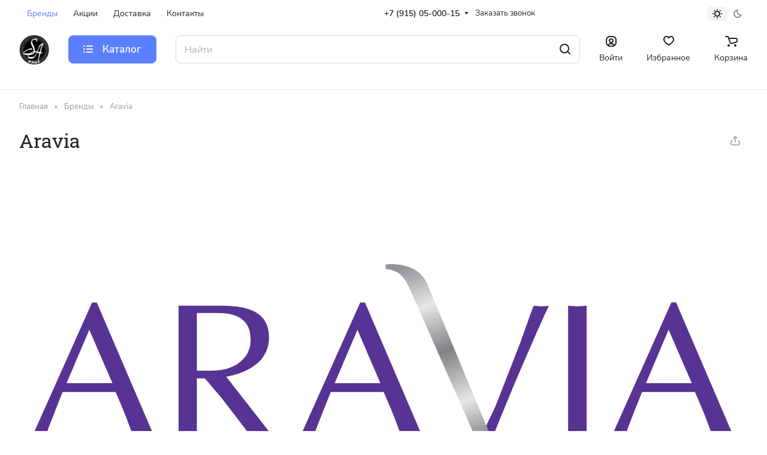

--- FILE ---
content_type: application/javascript
request_url: https://profsa.ru/bitrix/templates/aspro-lite/js/select_offer_load.min.js?1690584535337
body_size: 116
content:
function useOfferSelect(){BX.ready(()=>{if(!("SelectOfferProp"in window)){const $catalogItems=$(".catalog-items");$catalogItems.length&&$catalogItems.iAppear((function(e){BX.loadScript([arAsproOptions.SITE_TEMPLATE_PATH+"/js/select_offer.js?v=2",arAsproOptions.SITE_TEMPLATE_PATH+"/js/select_offer_func.js?v=2"])}),{accX:0,accY:100})}})}

--- FILE ---
content_type: application/javascript
request_url: https://profsa.ru/bitrix/templates/aspro-lite/components/bitrix/menu/header/script.min.js?16905845353270
body_size: 1039
content:
$(document).ready((function(){$(document).on("click",".header-menu__wide-submenu-item-inner .toggle_block",(function(e){e.preventDefault();var _this=$(this),menu=_this.closest(".header-menu__wide-submenu-item-inner").find("> .submenu-wrapper");_this.hasClass("clicked")||(_this.addClass("clicked"),menu.slideToggle(150,(function(){_this.removeClass("clicked")})),_this.closest(".header-menu__wide-submenu-item-inner").toggleClass("opened"))})),$(document).on("click",".header-menu__wide-submenu-item--more_items",(function(e){e.stopImmediatePropagation();var _this=$(this),bOpened=_this.hasClass("opened"),childSpan=_this.find("span"),childSvg=childSpan.find(".svg"),parent=_this.closest(".header-menu__wide-submenu"),collapsed=parent.find(".collapsed"),useDelimetr=parent.hasClass("header-menu__wide-submenu--delimiter"),lastSeparator=parent.find(".last-visible");collapsed.length&&(useDelimetr?(collapsed.fadeToggle(200),lastSeparator.length&&lastSeparator.fadeToggle(200)):collapsed.slideToggle(200),bOpened?childSpan.text(BX.message("SHOW")+" ").append(childSvg):childSpan.text(BX.message("HIDE")+" ").append(childSvg),_this.toggleClass("opened"))})),$(document).on("click",".header-menu__link--only-catalog",(function(e){e.preventDefault();let catalogButton=$(this),curSvg=catalogButton.find("use").attr("xlink:href");catalogButton.hasClass("opened")?(catalogButton.removeClass("opened"),catalogButton.find("use").attr("xlink:href",curSvg.replace("#close","#burger"))):(catalogButton.addClass("opened"),catalogButton.find("use").attr("xlink:href",curSvg.replace("#burger","#close")),onlyCatalogMenuOpen(catalogButton))})),$(document).on("click","body",(function(e){let catalogButton;$(".header-menu__link--only-catalog.opened").length&&!$(e.target).closest(".header-menu__wrapper").length&&onlyCatalogMenuClose()})),onlyCatalogMenuClose=function(){let catalogButton=$(".header-menu__link--only-catalog.opened");if(catalogButton.length){let curSvg=catalogButton.find("use").attr("xlink:href");catalogButton.removeClass("opened"),catalogButton.find("use").attr("xlink:href",curSvg.replace("#close","#burger"))}},onlyCatalogMenuOpen=function(catalogButton){var menuNLO=catalogButton.siblings("[data-nlo]");if(menuNLO.length&&!menuNLO.hasClass("nlo-loadings")){menuNLO.addClass("nlo-loadings");var menuCatalog=$(".header-menu__link--only-catalog ~ .header-menu__dropdown-menu");if(menuCatalog.length)menuNLO.replaceWith(menuCatalog.clone()),catalogButton.parent().find(".aim-init").removeClass("aim-init"),funcDefined("InitMenuNavigationAim")&&InitMenuNavigationAim();else{var buttonTitle=catalogButton.find(".header-menu__title");buttonTitle.addClass("loadings"),$.ajax({data:{nlo:menuNLO.attr("data-nlo")},error:function(){menuNLO.removeClass("nlo-loadings")},complete:function(jqXHR,textStatus){if("success"===textStatus||404==jqXHR.status){var ob=BX.processHTML($.trim(jqXHR.responseText));BX.ajax.processScripts(ob.SCRIPT),menuNLO.replaceWith(ob.HTML),funcDefined("InitMenuNavigationAim")&&InitMenuNavigationAim()}buttonTitle.removeClass("loadings")}})}}},BX.addCustomEvent("onAjaxChangeWidgetValue",(function(eventdata){eventdata&&"PAGE_WIDTH"===eventdata.NAME&&funcDefined("CheckTopMenuDotted")&&CheckTopMenuDotted()}))}));
//# sourceMappingURL=script.min.js.map